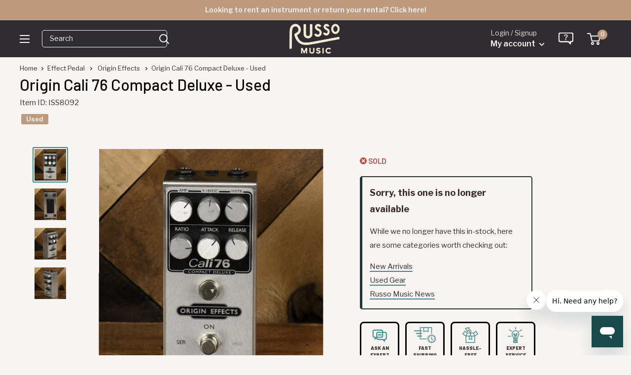

--- FILE ---
content_type: text/javascript; charset=utf-8
request_url: https://www.russomusic.com/products/origin-cali-76-compact-deluxe-used-8092.js
body_size: 1124
content:
{"id":4438625681480,"title":"Origin Cali 76 Compact Deluxe - Used","handle":"origin-cali-76-compact-deluxe-used-8092","description":"\u003cp\u003eThis Origin Cali 76 Compact Deluxe is in good condition and is in fine working order. There are few signs of wear. There is Velcro on the back. The Cali 76 Compressor pedal is fantastic for any player. The ability to have full control over your dry signal as well as attack\/release allows for a ton of versatility and some great tones\u003c\/p\u003e","published_at":"2022-05-26T11:53:27-04:00","created_at":"2020-01-08T14:13:17-05:00","vendor":"Origin Effects","type":"Effect Pedal","tags":["Brand: Origin Effects","Condition: Used","ebay_off","hbatch082","Hierarchy: Effect Pedals\u003eCompressor","no_free_shipping","non-exempt","pp-live","reverbsync-condition:Good","reverbsync-shipping-profile:Small Package"],"price":21900,"price_min":21900,"price_max":21900,"available":false,"price_varies":false,"compare_at_price":null,"compare_at_price_min":0,"compare_at_price_max":0,"compare_at_price_varies":false,"variants":[{"id":31601805164616,"title":"Default Title","option1":"Default Title","option2":null,"option3":null,"sku":"ISS8092","requires_shipping":true,"taxable":true,"featured_image":null,"available":false,"name":"Origin Cali 76 Compact Deluxe - Used","public_title":null,"options":["Default Title"],"price":21900,"weight":363,"compare_at_price":null,"inventory_quantity":0,"inventory_management":"shopify","inventory_policy":"deny","barcode":"","quantity_rule":{"min":1,"max":null,"increment":1},"quantity_price_breaks":[],"requires_selling_plan":false,"selling_plan_allocations":[]}],"images":["\/\/cdn.shopify.com\/s\/files\/1\/1210\/3886\/products\/DSC_4509_789b3510-f5b9-4fa5-9ef0-61bdb5db6a5b.jpg?v=1579278813","\/\/cdn.shopify.com\/s\/files\/1\/1210\/3886\/products\/DSC_4512_cd83cb6c-8180-4a6c-b1ab-8692b3d3518d.jpg?v=1579278813","\/\/cdn.shopify.com\/s\/files\/1\/1210\/3886\/products\/DSC_4510_d84553bb-6648-4310-a9e4-9aa3b7b4a560.jpg?v=1579278809","\/\/cdn.shopify.com\/s\/files\/1\/1210\/3886\/products\/DSC_4511_1c2bb4a6-829a-47b4-be27-f1de8be4ce19.jpg?v=1579278809"],"featured_image":"\/\/cdn.shopify.com\/s\/files\/1\/1210\/3886\/products\/DSC_4509_789b3510-f5b9-4fa5-9ef0-61bdb5db6a5b.jpg?v=1579278813","options":[{"name":"Title","position":1,"values":["Default Title"]}],"url":"\/products\/origin-cali-76-compact-deluxe-used-8092","media":[{"alt":null,"id":6088007254088,"position":1,"preview_image":{"aspect_ratio":1.0,"height":2000,"width":2000,"src":"https:\/\/cdn.shopify.com\/s\/files\/1\/1210\/3886\/products\/DSC_4509_789b3510-f5b9-4fa5-9ef0-61bdb5db6a5b.jpg?v=1579278813"},"aspect_ratio":1.0,"height":2000,"media_type":"image","src":"https:\/\/cdn.shopify.com\/s\/files\/1\/1210\/3886\/products\/DSC_4509_789b3510-f5b9-4fa5-9ef0-61bdb5db6a5b.jpg?v=1579278813","width":2000},{"alt":null,"id":6088007221320,"position":2,"preview_image":{"aspect_ratio":1.0,"height":2001,"width":2000,"src":"https:\/\/cdn.shopify.com\/s\/files\/1\/1210\/3886\/products\/DSC_4512_cd83cb6c-8180-4a6c-b1ab-8692b3d3518d.jpg?v=1579278813"},"aspect_ratio":1.0,"height":2001,"media_type":"image","src":"https:\/\/cdn.shopify.com\/s\/files\/1\/1210\/3886\/products\/DSC_4512_cd83cb6c-8180-4a6c-b1ab-8692b3d3518d.jpg?v=1579278813","width":2000},{"alt":null,"id":6088007286856,"position":3,"preview_image":{"aspect_ratio":1.0,"height":2001,"width":2000,"src":"https:\/\/cdn.shopify.com\/s\/files\/1\/1210\/3886\/products\/DSC_4510_d84553bb-6648-4310-a9e4-9aa3b7b4a560.jpg?v=1579278809"},"aspect_ratio":1.0,"height":2001,"media_type":"image","src":"https:\/\/cdn.shopify.com\/s\/files\/1\/1210\/3886\/products\/DSC_4510_d84553bb-6648-4310-a9e4-9aa3b7b4a560.jpg?v=1579278809","width":2000},{"alt":null,"id":6088007319624,"position":4,"preview_image":{"aspect_ratio":1.0,"height":2001,"width":2000,"src":"https:\/\/cdn.shopify.com\/s\/files\/1\/1210\/3886\/products\/DSC_4511_1c2bb4a6-829a-47b4-be27-f1de8be4ce19.jpg?v=1579278809"},"aspect_ratio":1.0,"height":2001,"media_type":"image","src":"https:\/\/cdn.shopify.com\/s\/files\/1\/1210\/3886\/products\/DSC_4511_1c2bb4a6-829a-47b4-be27-f1de8be4ce19.jpg?v=1579278809","width":2000}],"requires_selling_plan":false,"selling_plan_groups":[]}